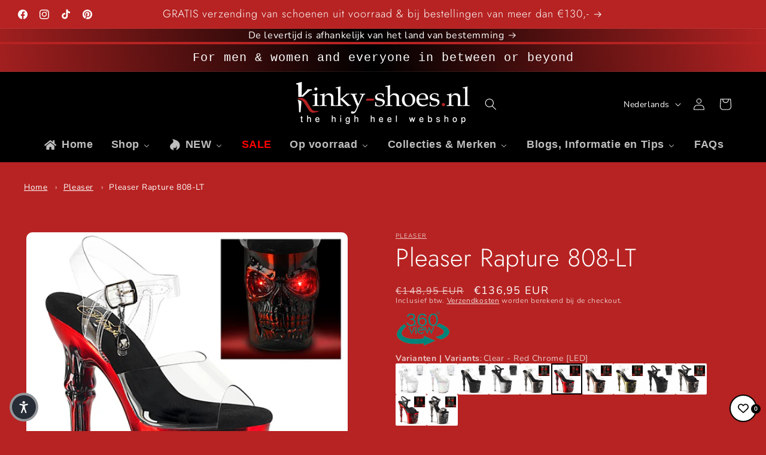

--- FILE ---
content_type: text/javascript
request_url: https://kinky-shoes.nl/cdn/shop/t/173/assets/product-form.aio.min.js?v=24169145401464529471748986860
body_size: 356
content:
/*
Generated time: June 3, 2025 21:40
This file was created by the app developer. Feel free to contact the original developer with any questions. It was minified (compressed) by AVADA. AVADA do NOT own this script.
*/
customElements.get("product-form")||customElements.define("product-form",class extends HTMLElement{constructor(){super(),this.form=this.querySelector("form"),this.variantIdInput.disabled=!1,this.form.addEventListener("submit",this.onSubmitHandler.bind(this)),this.cart=document.querySelector("cart-notification")||document.querySelector("cart-drawer"),this.submitButton=this.querySelector('[type="submit"]'),this.submitButtonText=this.submitButton.querySelector("span"),document.querySelector("cart-drawer")&&this.submitButton.setAttribute("aria-haspopup","dialog"),this.hideErrors="true"===this.dataset.hideErrors}onSubmitHandler(t){if(t.preventDefault(),"true"!==this.submitButton.getAttribute("aria-disabled")){this.handleErrorMessage(),this.submitButton.setAttribute("aria-disabled",!0),this.submitButton.classList.add("loading"),this.querySelector(".loading__spinner").classList.remove("hidden");var e=fetchConfig("javascript");e.headers["X-Requested-With"]="XMLHttpRequest",delete e.headers["Content-Type"];let s=new FormData(this.form);this.cart&&(s.append("sections",this.cart.getSectionsToRender().map(t=>t.id)),s.append("sections_url",window.location.pathname),this.cart.setActiveElement(document.activeElement)),e.body=s,fetch(""+routes.cart_add_url,e).then(t=>t.json()).then(e=>{if(e.status)return publish(PUB_SUB_EVENTS.cartError,{source:"product-form",productVariantId:s.get("id"),errors:e.errors||e.description,message:e.message}),this.handleErrorMessage(e.description),(r=this.submitButton.querySelector(".sold-out-message"))?(this.submitButton.setAttribute("aria-disabled",!0),this.submitButtonText.classList.add("hidden"),r.classList.remove("hidden"),void(this.error=!0)):void 0;if(this.cart){let t=CartPerformance.createStartingMarker("add:wait-for-subscribers");this.error||publish(PUB_SUB_EVENTS.cartUpdate,{source:"product-form",productVariantId:s.get("id"),cartData:e}).then(()=>{CartPerformance.measureFromMarker("add:wait-for-subscribers",t)}),this.error=!1;var r=this.closest("quick-add-modal");r?(document.body.addEventListener("modalClosed",()=>{setTimeout(()=>{CartPerformance.measure("add:paint-updated-sections",()=>{this.cart.renderContents(e)})})},{once:!0}),r.hide(!0)):CartPerformance.measure("add:paint-updated-sections",()=>{this.cart.renderContents(e)})}else window.location=window.routes.cart_url}).catch(t=>{console.error(t)}).finally(()=>{this.submitButton.classList.remove("loading"),this.cart&&this.cart.classList.contains("is-empty")&&this.cart.classList.remove("is-empty"),this.error||this.submitButton.removeAttribute("aria-disabled"),this.querySelector(".loading__spinner").classList.add("hidden"),CartPerformance.measureFromEvent("add:user-action",t)})}}handleErrorMessage(t=!1){this.hideErrors||(this.errorMessageWrapper=this.errorMessageWrapper||this.querySelector(".product-form__error-message-wrapper"),this.errorMessageWrapper&&(this.errorMessage=this.errorMessage||this.errorMessageWrapper.querySelector(".product-form__error-message"),this.errorMessageWrapper.toggleAttribute("hidden",!t),t)&&(this.errorMessage.textContent=t))}toggleSubmitButton(t=!0,e){t?(this.submitButton.setAttribute("disabled","disabled"),e&&(this.submitButtonText.textContent=e)):(this.submitButton.removeAttribute("disabled"),this.submitButtonText.textContent=window.variantStrings.addToCart)}get variantIdInput(){return this.form.querySelector("[name=id]")}});

--- FILE ---
content_type: text/javascript; charset=utf-8
request_url: https://kinky-shoes.nl/products/rapt808-lt-c-rch.js
body_size: 734
content:
{"id":7224950063240,"title":"Pleaser Rapture 808-LT","handle":"rapt808-lt-c-rch","description":"\u003cp\u003eTransparante sandalen met doodshoofd bedelhangertjes, een zwart voetbed, rood verchroomde vingerbot-vormige hak, een gebeeldhouwd doodshoofd op de rood verchroomde plateauzool en rode USB-oplaadbare LED lichtjes in de ogen van de doodshoofd op de plateauzool\u003c\/p\u003e\n\u003cp\u003eClear Ankle Strap Sandals with Black Insoles, Skull Charms, Satin Red Chrome Finger Bone Heels \u0026amp; Skull Sculpted in the Platform Bottom and Red USB-Chargeable LED-Lights in Multiple Static and Chancing Patterns in the Eyes of the Skull\u003c\/p\u003e","published_at":"2023-01-18T22:29:15+01:00","created_at":"2023-01-18T21:59:29+01:00","vendor":"Pleaser","type":"Sandalen","tags":["08ASS","allfootwear","Ankle strap sandal","Brand Pleaser","category: footwear","Chargeable","Chrome","Chromecoll","Clear","color_multi","colour_clear","colour_multi-coloured","colour_multi-kleurig","colour_red","colour_redorange","colour_rood","colour_rood\/oranje","colour_transparant","Compare At Price","Featuredcoll","Finger Bone","footwear: sandals","heel height: high","heel type: common heels","heelshape_fingerbone","heelshape_other","heelshape_round","HH8","hhhighcoll","LED","Ledcollection","Lichtjes","Light","Light-Up","Lights","multi colour","Multi Kleurig","Multi-Coloured","Notmenscollection","paaldans","peep toe","Peeptoe","Peeptoes","PF","PF4","PFcol","Plateau","Platform","Pleaser","PleaserUSA","Poledance","poledancecoll","product color: multi","product pattern: big graphic","Products All","Published: January 2023","PVC-Upper","Rapture","Red","romaticvibe_coll","Rood","Sandaal","sandal type: ankle strap sandals","Sandalen","Sandalet","Sandalets","Sandalette","Sandaletten","Sandals","sandals: heeled sandals","shoe decoration: metal decoration","Silver","Skull","special heel","speciale hak","Specialty Collection","tableflow","Type Peeptoes","Type Sandalen","USB","Vegan"],"price":13695,"price_min":13695,"price_max":13695,"available":true,"price_varies":false,"compare_at_price":14895,"compare_at_price_min":14895,"compare_at_price_max":14895,"compare_at_price_varies":false,"variants":[{"id":41048976949384,"title":"35 (US-5)","option1":"35 (US-5)","option2":null,"option3":null,"sku":"RAPT808-LT\/C\/RCH 35 (US-5)","requires_shipping":true,"taxable":true,"featured_image":{"id":31823371501704,"product_id":7224950063240,"position":1,"created_at":"2023-01-18T21:59:29+01:00","updated_at":"2023-01-18T21:59:29+01:00","alt":"Pleaser Rapture 808-LT - Kinky-shoes","width":1200,"height":1200,"src":"https:\/\/cdn.shopify.com\/s\/files\/1\/0597\/0237\/8632\/products\/rapture-808-crch.jpg?v=1674075569","variant_ids":[41048976949384,41048976982152,41048977014920,41048977047688,41048977080456,41048977113224]},"available":true,"name":"Pleaser Rapture 808-LT - 35 (US-5)","public_title":"35 (US-5)","options":["35 (US-5)"],"price":13695,"weight":2000,"compare_at_price":14895,"inventory_management":"shopify","barcode":"885487859248","featured_media":{"alt":"Pleaser Rapture 808-LT - Kinky-shoes","id":24100692099208,"position":1,"preview_image":{"aspect_ratio":1.0,"height":1200,"width":1200,"src":"https:\/\/cdn.shopify.com\/s\/files\/1\/0597\/0237\/8632\/products\/rapture-808-crch.jpg?v=1674075569"}},"requires_selling_plan":false,"selling_plan_allocations":[]},{"id":41048976982152,"title":"36 (US-6)","option1":"36 (US-6)","option2":null,"option3":null,"sku":"RAPT808-LT\/C\/RCH 36 (US-6)","requires_shipping":true,"taxable":true,"featured_image":{"id":31823371501704,"product_id":7224950063240,"position":1,"created_at":"2023-01-18T21:59:29+01:00","updated_at":"2023-01-18T21:59:29+01:00","alt":"Pleaser Rapture 808-LT - Kinky-shoes","width":1200,"height":1200,"src":"https:\/\/cdn.shopify.com\/s\/files\/1\/0597\/0237\/8632\/products\/rapture-808-crch.jpg?v=1674075569","variant_ids":[41048976949384,41048976982152,41048977014920,41048977047688,41048977080456,41048977113224]},"available":true,"name":"Pleaser Rapture 808-LT - 36 (US-6)","public_title":"36 (US-6)","options":["36 (US-6)"],"price":13695,"weight":2000,"compare_at_price":14895,"inventory_management":"shopify","barcode":"885487859255","featured_media":{"alt":"Pleaser Rapture 808-LT - Kinky-shoes","id":24100692099208,"position":1,"preview_image":{"aspect_ratio":1.0,"height":1200,"width":1200,"src":"https:\/\/cdn.shopify.com\/s\/files\/1\/0597\/0237\/8632\/products\/rapture-808-crch.jpg?v=1674075569"}},"requires_selling_plan":false,"selling_plan_allocations":[]},{"id":41048977014920,"title":"37 (US-7)","option1":"37 (US-7)","option2":null,"option3":null,"sku":"RAPT808-LT\/C\/RCH 37 (US-7)","requires_shipping":true,"taxable":true,"featured_image":{"id":31823371501704,"product_id":7224950063240,"position":1,"created_at":"2023-01-18T21:59:29+01:00","updated_at":"2023-01-18T21:59:29+01:00","alt":"Pleaser Rapture 808-LT - Kinky-shoes","width":1200,"height":1200,"src":"https:\/\/cdn.shopify.com\/s\/files\/1\/0597\/0237\/8632\/products\/rapture-808-crch.jpg?v=1674075569","variant_ids":[41048976949384,41048976982152,41048977014920,41048977047688,41048977080456,41048977113224]},"available":true,"name":"Pleaser Rapture 808-LT - 37 (US-7)","public_title":"37 (US-7)","options":["37 (US-7)"],"price":13695,"weight":2000,"compare_at_price":14895,"inventory_management":"shopify","barcode":"885487859620","featured_media":{"alt":"Pleaser Rapture 808-LT - Kinky-shoes","id":24100692099208,"position":1,"preview_image":{"aspect_ratio":1.0,"height":1200,"width":1200,"src":"https:\/\/cdn.shopify.com\/s\/files\/1\/0597\/0237\/8632\/products\/rapture-808-crch.jpg?v=1674075569"}},"requires_selling_plan":false,"selling_plan_allocations":[]},{"id":41048977047688,"title":"38 (US-8)","option1":"38 (US-8)","option2":null,"option3":null,"sku":"RAPT808-LT\/C\/RCH 38 (US-8)","requires_shipping":true,"taxable":true,"featured_image":{"id":31823371501704,"product_id":7224950063240,"position":1,"created_at":"2023-01-18T21:59:29+01:00","updated_at":"2023-01-18T21:59:29+01:00","alt":"Pleaser Rapture 808-LT - Kinky-shoes","width":1200,"height":1200,"src":"https:\/\/cdn.shopify.com\/s\/files\/1\/0597\/0237\/8632\/products\/rapture-808-crch.jpg?v=1674075569","variant_ids":[41048976949384,41048976982152,41048977014920,41048977047688,41048977080456,41048977113224]},"available":true,"name":"Pleaser Rapture 808-LT - 38 (US-8)","public_title":"38 (US-8)","options":["38 (US-8)"],"price":13695,"weight":2000,"compare_at_price":14895,"inventory_management":"shopify","barcode":"885487859736","featured_media":{"alt":"Pleaser Rapture 808-LT - Kinky-shoes","id":24100692099208,"position":1,"preview_image":{"aspect_ratio":1.0,"height":1200,"width":1200,"src":"https:\/\/cdn.shopify.com\/s\/files\/1\/0597\/0237\/8632\/products\/rapture-808-crch.jpg?v=1674075569"}},"requires_selling_plan":false,"selling_plan_allocations":[]},{"id":41048977080456,"title":"39 (US-9)","option1":"39 (US-9)","option2":null,"option3":null,"sku":"RAPT808-LT\/C\/RCH 39 (US-9)","requires_shipping":true,"taxable":true,"featured_image":{"id":31823371501704,"product_id":7224950063240,"position":1,"created_at":"2023-01-18T21:59:29+01:00","updated_at":"2023-01-18T21:59:29+01:00","alt":"Pleaser Rapture 808-LT - Kinky-shoes","width":1200,"height":1200,"src":"https:\/\/cdn.shopify.com\/s\/files\/1\/0597\/0237\/8632\/products\/rapture-808-crch.jpg?v=1674075569","variant_ids":[41048976949384,41048976982152,41048977014920,41048977047688,41048977080456,41048977113224]},"available":true,"name":"Pleaser Rapture 808-LT - 39 (US-9)","public_title":"39 (US-9)","options":["39 (US-9)"],"price":13695,"weight":2000,"compare_at_price":14895,"inventory_management":"shopify","barcode":"885487859743","featured_media":{"alt":"Pleaser Rapture 808-LT - Kinky-shoes","id":24100692099208,"position":1,"preview_image":{"aspect_ratio":1.0,"height":1200,"width":1200,"src":"https:\/\/cdn.shopify.com\/s\/files\/1\/0597\/0237\/8632\/products\/rapture-808-crch.jpg?v=1674075569"}},"requires_selling_plan":false,"selling_plan_allocations":[]},{"id":41048977113224,"title":"40 (US-10)","option1":"40 (US-10)","option2":null,"option3":null,"sku":"RAPT808-LT\/C\/RCH 40 (US-10)","requires_shipping":true,"taxable":true,"featured_image":{"id":31823371501704,"product_id":7224950063240,"position":1,"created_at":"2023-01-18T21:59:29+01:00","updated_at":"2023-01-18T21:59:29+01:00","alt":"Pleaser Rapture 808-LT - Kinky-shoes","width":1200,"height":1200,"src":"https:\/\/cdn.shopify.com\/s\/files\/1\/0597\/0237\/8632\/products\/rapture-808-crch.jpg?v=1674075569","variant_ids":[41048976949384,41048976982152,41048977014920,41048977047688,41048977080456,41048977113224]},"available":true,"name":"Pleaser Rapture 808-LT - 40 (US-10)","public_title":"40 (US-10)","options":["40 (US-10)"],"price":13695,"weight":2000,"compare_at_price":14895,"inventory_management":"shopify","barcode":"885487859859","featured_media":{"alt":"Pleaser Rapture 808-LT - Kinky-shoes","id":24100692099208,"position":1,"preview_image":{"aspect_ratio":1.0,"height":1200,"width":1200,"src":"https:\/\/cdn.shopify.com\/s\/files\/1\/0597\/0237\/8632\/products\/rapture-808-crch.jpg?v=1674075569"}},"requires_selling_plan":false,"selling_plan_allocations":[]}],"images":["\/\/cdn.shopify.com\/s\/files\/1\/0597\/0237\/8632\/products\/rapture-808-crch.jpg?v=1674075569","\/\/cdn.shopify.com\/s\/files\/1\/0597\/0237\/8632\/products\/rapture-808-lt-c-rch05.jpg?v=1674075569","\/\/cdn.shopify.com\/s\/files\/1\/0597\/0237\/8632\/products\/rapture-808-lt-c-rch01.jpg?v=1674075569","\/\/cdn.shopify.com\/s\/files\/1\/0597\/0237\/8632\/products\/rapture-808-lt-c-rch13.jpg?v=1678916229","\/\/cdn.shopify.com\/s\/files\/1\/0597\/0237\/8632\/products\/rapture-808-lt-c-rch09.jpg?v=1678916229"],"featured_image":"\/\/cdn.shopify.com\/s\/files\/1\/0597\/0237\/8632\/products\/rapture-808-crch.jpg?v=1674075569","options":[{"name":"Maat","position":1,"values":["35 (US-5)","36 (US-6)","37 (US-7)","38 (US-8)","39 (US-9)","40 (US-10)"]}],"url":"\/products\/rapt808-lt-c-rch","media":[{"alt":"Pleaser Rapture 808-LT - Kinky-shoes","id":24100692099208,"position":1,"preview_image":{"aspect_ratio":1.0,"height":1200,"width":1200,"src":"https:\/\/cdn.shopify.com\/s\/files\/1\/0597\/0237\/8632\/products\/rapture-808-crch.jpg?v=1674075569"},"aspect_ratio":1.0,"height":1200,"media_type":"image","src":"https:\/\/cdn.shopify.com\/s\/files\/1\/0597\/0237\/8632\/products\/rapture-808-crch.jpg?v=1674075569","width":1200},{"alt":"Pleaser Rapture 808-LT - Kinky-shoes","id":24100692131976,"position":2,"preview_image":{"aspect_ratio":1.0,"height":1200,"width":1200,"src":"https:\/\/cdn.shopify.com\/s\/files\/1\/0597\/0237\/8632\/products\/rapture-808-lt-c-rch05.jpg?v=1674075569"},"aspect_ratio":1.0,"height":1200,"media_type":"image","src":"https:\/\/cdn.shopify.com\/s\/files\/1\/0597\/0237\/8632\/products\/rapture-808-lt-c-rch05.jpg?v=1674075569","width":1200},{"alt":"Pleaser Rapture 808-LT - Kinky-shoes","id":24100692164744,"position":3,"preview_image":{"aspect_ratio":1.0,"height":1200,"width":1200,"src":"https:\/\/cdn.shopify.com\/s\/files\/1\/0597\/0237\/8632\/products\/rapture-808-lt-c-rch01.jpg?v=1674075569"},"aspect_ratio":1.0,"height":1200,"media_type":"image","src":"https:\/\/cdn.shopify.com\/s\/files\/1\/0597\/0237\/8632\/products\/rapture-808-lt-c-rch01.jpg?v=1674075569","width":1200},{"alt":"rapture-808-lt-c-rch","id":24100692066440,"position":4,"preview_image":{"aspect_ratio":1.0,"height":1200,"width":1200,"src":"https:\/\/cdn.shopify.com\/s\/files\/1\/0597\/0237\/8632\/products\/rapture-808-lt-c-rch13.jpg?v=1678916229"},"aspect_ratio":1.0,"height":1200,"media_type":"image","src":"https:\/\/cdn.shopify.com\/s\/files\/1\/0597\/0237\/8632\/products\/rapture-808-lt-c-rch13.jpg?v=1678916229","width":1200},{"alt":"Pleaser Rapture 808-LT - Kinky-shoes","id":24100692197512,"position":5,"preview_image":{"aspect_ratio":1.0,"height":1200,"width":1200,"src":"https:\/\/cdn.shopify.com\/s\/files\/1\/0597\/0237\/8632\/products\/rapture-808-lt-c-rch09.jpg?v=1678916229"},"aspect_ratio":1.0,"height":1200,"media_type":"image","src":"https:\/\/cdn.shopify.com\/s\/files\/1\/0597\/0237\/8632\/products\/rapture-808-lt-c-rch09.jpg?v=1678916229","width":1200}],"requires_selling_plan":false,"selling_plan_groups":[]}

--- FILE ---
content_type: text/xml
request_url: https://pleaser.sa.metacdn.com/html5/rapture-808-lt-c-rch/Profile.xml?0.8466701363337901&_=1769000666817
body_size: 233
content:
<?xml version="1.0" encoding="utf-16"?> <!--P_series Presentation Profile--><Profile Version="1.2"><Object Name="rapture-808-lt-c-rch" Model="Cylindrical" Rows="1" Columns="16" Width="600" Height="600" Inertia="False" Magnifier="True" FileExtension =".jpg" QR ="False"><Controller PhaseIn="1" RepeatAutoPlay="True" RotateTime="500" RotateAngle="180" SpinDuration="5" Direction="CW" /><Mobility ImageLevel="2" DragDistance="600" ThrowMin="0" ThrowMax="0" /></Object></Profile>

--- FILE ---
content_type: text/javascript; charset=utf-8
request_url: https://kinky-shoes.nl/products/rapt808-lt-c-rch.js
body_size: 1399
content:
{"id":7224950063240,"title":"Pleaser Rapture 808-LT","handle":"rapt808-lt-c-rch","description":"\u003cp\u003eTransparante sandalen met doodshoofd bedelhangertjes, een zwart voetbed, rood verchroomde vingerbot-vormige hak, een gebeeldhouwd doodshoofd op de rood verchroomde plateauzool en rode USB-oplaadbare LED lichtjes in de ogen van de doodshoofd op de plateauzool\u003c\/p\u003e\n\u003cp\u003eClear Ankle Strap Sandals with Black Insoles, Skull Charms, Satin Red Chrome Finger Bone Heels \u0026amp; Skull Sculpted in the Platform Bottom and Red USB-Chargeable LED-Lights in Multiple Static and Chancing Patterns in the Eyes of the Skull\u003c\/p\u003e","published_at":"2023-01-18T22:29:15+01:00","created_at":"2023-01-18T21:59:29+01:00","vendor":"Pleaser","type":"Sandalen","tags":["08ASS","allfootwear","Ankle strap sandal","Brand Pleaser","category: footwear","Chargeable","Chrome","Chromecoll","Clear","color_multi","colour_clear","colour_multi-coloured","colour_multi-kleurig","colour_red","colour_redorange","colour_rood","colour_rood\/oranje","colour_transparant","Compare At Price","Featuredcoll","Finger Bone","footwear: sandals","heel height: high","heel type: common heels","heelshape_fingerbone","heelshape_other","heelshape_round","HH8","hhhighcoll","LED","Ledcollection","Lichtjes","Light","Light-Up","Lights","multi colour","Multi Kleurig","Multi-Coloured","Notmenscollection","paaldans","peep toe","Peeptoe","Peeptoes","PF","PF4","PFcol","Plateau","Platform","Pleaser","PleaserUSA","Poledance","poledancecoll","product color: multi","product pattern: big graphic","Products All","Published: January 2023","PVC-Upper","Rapture","Red","romaticvibe_coll","Rood","Sandaal","sandal type: ankle strap sandals","Sandalen","Sandalet","Sandalets","Sandalette","Sandaletten","Sandals","sandals: heeled sandals","shoe decoration: metal decoration","Silver","Skull","special heel","speciale hak","Specialty Collection","tableflow","Type Peeptoes","Type Sandalen","USB","Vegan"],"price":13695,"price_min":13695,"price_max":13695,"available":true,"price_varies":false,"compare_at_price":14895,"compare_at_price_min":14895,"compare_at_price_max":14895,"compare_at_price_varies":false,"variants":[{"id":41048976949384,"title":"35 (US-5)","option1":"35 (US-5)","option2":null,"option3":null,"sku":"RAPT808-LT\/C\/RCH 35 (US-5)","requires_shipping":true,"taxable":true,"featured_image":{"id":31823371501704,"product_id":7224950063240,"position":1,"created_at":"2023-01-18T21:59:29+01:00","updated_at":"2023-01-18T21:59:29+01:00","alt":"Pleaser Rapture 808-LT - Kinky-shoes","width":1200,"height":1200,"src":"https:\/\/cdn.shopify.com\/s\/files\/1\/0597\/0237\/8632\/products\/rapture-808-crch.jpg?v=1674075569","variant_ids":[41048976949384,41048976982152,41048977014920,41048977047688,41048977080456,41048977113224]},"available":true,"name":"Pleaser Rapture 808-LT - 35 (US-5)","public_title":"35 (US-5)","options":["35 (US-5)"],"price":13695,"weight":2000,"compare_at_price":14895,"inventory_management":"shopify","barcode":"885487859248","featured_media":{"alt":"Pleaser Rapture 808-LT - Kinky-shoes","id":24100692099208,"position":1,"preview_image":{"aspect_ratio":1.0,"height":1200,"width":1200,"src":"https:\/\/cdn.shopify.com\/s\/files\/1\/0597\/0237\/8632\/products\/rapture-808-crch.jpg?v=1674075569"}},"requires_selling_plan":false,"selling_plan_allocations":[]},{"id":41048976982152,"title":"36 (US-6)","option1":"36 (US-6)","option2":null,"option3":null,"sku":"RAPT808-LT\/C\/RCH 36 (US-6)","requires_shipping":true,"taxable":true,"featured_image":{"id":31823371501704,"product_id":7224950063240,"position":1,"created_at":"2023-01-18T21:59:29+01:00","updated_at":"2023-01-18T21:59:29+01:00","alt":"Pleaser Rapture 808-LT - Kinky-shoes","width":1200,"height":1200,"src":"https:\/\/cdn.shopify.com\/s\/files\/1\/0597\/0237\/8632\/products\/rapture-808-crch.jpg?v=1674075569","variant_ids":[41048976949384,41048976982152,41048977014920,41048977047688,41048977080456,41048977113224]},"available":true,"name":"Pleaser Rapture 808-LT - 36 (US-6)","public_title":"36 (US-6)","options":["36 (US-6)"],"price":13695,"weight":2000,"compare_at_price":14895,"inventory_management":"shopify","barcode":"885487859255","featured_media":{"alt":"Pleaser Rapture 808-LT - Kinky-shoes","id":24100692099208,"position":1,"preview_image":{"aspect_ratio":1.0,"height":1200,"width":1200,"src":"https:\/\/cdn.shopify.com\/s\/files\/1\/0597\/0237\/8632\/products\/rapture-808-crch.jpg?v=1674075569"}},"requires_selling_plan":false,"selling_plan_allocations":[]},{"id":41048977014920,"title":"37 (US-7)","option1":"37 (US-7)","option2":null,"option3":null,"sku":"RAPT808-LT\/C\/RCH 37 (US-7)","requires_shipping":true,"taxable":true,"featured_image":{"id":31823371501704,"product_id":7224950063240,"position":1,"created_at":"2023-01-18T21:59:29+01:00","updated_at":"2023-01-18T21:59:29+01:00","alt":"Pleaser Rapture 808-LT - Kinky-shoes","width":1200,"height":1200,"src":"https:\/\/cdn.shopify.com\/s\/files\/1\/0597\/0237\/8632\/products\/rapture-808-crch.jpg?v=1674075569","variant_ids":[41048976949384,41048976982152,41048977014920,41048977047688,41048977080456,41048977113224]},"available":true,"name":"Pleaser Rapture 808-LT - 37 (US-7)","public_title":"37 (US-7)","options":["37 (US-7)"],"price":13695,"weight":2000,"compare_at_price":14895,"inventory_management":"shopify","barcode":"885487859620","featured_media":{"alt":"Pleaser Rapture 808-LT - Kinky-shoes","id":24100692099208,"position":1,"preview_image":{"aspect_ratio":1.0,"height":1200,"width":1200,"src":"https:\/\/cdn.shopify.com\/s\/files\/1\/0597\/0237\/8632\/products\/rapture-808-crch.jpg?v=1674075569"}},"requires_selling_plan":false,"selling_plan_allocations":[]},{"id":41048977047688,"title":"38 (US-8)","option1":"38 (US-8)","option2":null,"option3":null,"sku":"RAPT808-LT\/C\/RCH 38 (US-8)","requires_shipping":true,"taxable":true,"featured_image":{"id":31823371501704,"product_id":7224950063240,"position":1,"created_at":"2023-01-18T21:59:29+01:00","updated_at":"2023-01-18T21:59:29+01:00","alt":"Pleaser Rapture 808-LT - Kinky-shoes","width":1200,"height":1200,"src":"https:\/\/cdn.shopify.com\/s\/files\/1\/0597\/0237\/8632\/products\/rapture-808-crch.jpg?v=1674075569","variant_ids":[41048976949384,41048976982152,41048977014920,41048977047688,41048977080456,41048977113224]},"available":true,"name":"Pleaser Rapture 808-LT - 38 (US-8)","public_title":"38 (US-8)","options":["38 (US-8)"],"price":13695,"weight":2000,"compare_at_price":14895,"inventory_management":"shopify","barcode":"885487859736","featured_media":{"alt":"Pleaser Rapture 808-LT - Kinky-shoes","id":24100692099208,"position":1,"preview_image":{"aspect_ratio":1.0,"height":1200,"width":1200,"src":"https:\/\/cdn.shopify.com\/s\/files\/1\/0597\/0237\/8632\/products\/rapture-808-crch.jpg?v=1674075569"}},"requires_selling_plan":false,"selling_plan_allocations":[]},{"id":41048977080456,"title":"39 (US-9)","option1":"39 (US-9)","option2":null,"option3":null,"sku":"RAPT808-LT\/C\/RCH 39 (US-9)","requires_shipping":true,"taxable":true,"featured_image":{"id":31823371501704,"product_id":7224950063240,"position":1,"created_at":"2023-01-18T21:59:29+01:00","updated_at":"2023-01-18T21:59:29+01:00","alt":"Pleaser Rapture 808-LT - Kinky-shoes","width":1200,"height":1200,"src":"https:\/\/cdn.shopify.com\/s\/files\/1\/0597\/0237\/8632\/products\/rapture-808-crch.jpg?v=1674075569","variant_ids":[41048976949384,41048976982152,41048977014920,41048977047688,41048977080456,41048977113224]},"available":true,"name":"Pleaser Rapture 808-LT - 39 (US-9)","public_title":"39 (US-9)","options":["39 (US-9)"],"price":13695,"weight":2000,"compare_at_price":14895,"inventory_management":"shopify","barcode":"885487859743","featured_media":{"alt":"Pleaser Rapture 808-LT - Kinky-shoes","id":24100692099208,"position":1,"preview_image":{"aspect_ratio":1.0,"height":1200,"width":1200,"src":"https:\/\/cdn.shopify.com\/s\/files\/1\/0597\/0237\/8632\/products\/rapture-808-crch.jpg?v=1674075569"}},"requires_selling_plan":false,"selling_plan_allocations":[]},{"id":41048977113224,"title":"40 (US-10)","option1":"40 (US-10)","option2":null,"option3":null,"sku":"RAPT808-LT\/C\/RCH 40 (US-10)","requires_shipping":true,"taxable":true,"featured_image":{"id":31823371501704,"product_id":7224950063240,"position":1,"created_at":"2023-01-18T21:59:29+01:00","updated_at":"2023-01-18T21:59:29+01:00","alt":"Pleaser Rapture 808-LT - Kinky-shoes","width":1200,"height":1200,"src":"https:\/\/cdn.shopify.com\/s\/files\/1\/0597\/0237\/8632\/products\/rapture-808-crch.jpg?v=1674075569","variant_ids":[41048976949384,41048976982152,41048977014920,41048977047688,41048977080456,41048977113224]},"available":true,"name":"Pleaser Rapture 808-LT - 40 (US-10)","public_title":"40 (US-10)","options":["40 (US-10)"],"price":13695,"weight":2000,"compare_at_price":14895,"inventory_management":"shopify","barcode":"885487859859","featured_media":{"alt":"Pleaser Rapture 808-LT - Kinky-shoes","id":24100692099208,"position":1,"preview_image":{"aspect_ratio":1.0,"height":1200,"width":1200,"src":"https:\/\/cdn.shopify.com\/s\/files\/1\/0597\/0237\/8632\/products\/rapture-808-crch.jpg?v=1674075569"}},"requires_selling_plan":false,"selling_plan_allocations":[]}],"images":["\/\/cdn.shopify.com\/s\/files\/1\/0597\/0237\/8632\/products\/rapture-808-crch.jpg?v=1674075569","\/\/cdn.shopify.com\/s\/files\/1\/0597\/0237\/8632\/products\/rapture-808-lt-c-rch05.jpg?v=1674075569","\/\/cdn.shopify.com\/s\/files\/1\/0597\/0237\/8632\/products\/rapture-808-lt-c-rch01.jpg?v=1674075569","\/\/cdn.shopify.com\/s\/files\/1\/0597\/0237\/8632\/products\/rapture-808-lt-c-rch13.jpg?v=1678916229","\/\/cdn.shopify.com\/s\/files\/1\/0597\/0237\/8632\/products\/rapture-808-lt-c-rch09.jpg?v=1678916229"],"featured_image":"\/\/cdn.shopify.com\/s\/files\/1\/0597\/0237\/8632\/products\/rapture-808-crch.jpg?v=1674075569","options":[{"name":"Maat","position":1,"values":["35 (US-5)","36 (US-6)","37 (US-7)","38 (US-8)","39 (US-9)","40 (US-10)"]}],"url":"\/products\/rapt808-lt-c-rch","media":[{"alt":"Pleaser Rapture 808-LT - Kinky-shoes","id":24100692099208,"position":1,"preview_image":{"aspect_ratio":1.0,"height":1200,"width":1200,"src":"https:\/\/cdn.shopify.com\/s\/files\/1\/0597\/0237\/8632\/products\/rapture-808-crch.jpg?v=1674075569"},"aspect_ratio":1.0,"height":1200,"media_type":"image","src":"https:\/\/cdn.shopify.com\/s\/files\/1\/0597\/0237\/8632\/products\/rapture-808-crch.jpg?v=1674075569","width":1200},{"alt":"Pleaser Rapture 808-LT - Kinky-shoes","id":24100692131976,"position":2,"preview_image":{"aspect_ratio":1.0,"height":1200,"width":1200,"src":"https:\/\/cdn.shopify.com\/s\/files\/1\/0597\/0237\/8632\/products\/rapture-808-lt-c-rch05.jpg?v=1674075569"},"aspect_ratio":1.0,"height":1200,"media_type":"image","src":"https:\/\/cdn.shopify.com\/s\/files\/1\/0597\/0237\/8632\/products\/rapture-808-lt-c-rch05.jpg?v=1674075569","width":1200},{"alt":"Pleaser Rapture 808-LT - Kinky-shoes","id":24100692164744,"position":3,"preview_image":{"aspect_ratio":1.0,"height":1200,"width":1200,"src":"https:\/\/cdn.shopify.com\/s\/files\/1\/0597\/0237\/8632\/products\/rapture-808-lt-c-rch01.jpg?v=1674075569"},"aspect_ratio":1.0,"height":1200,"media_type":"image","src":"https:\/\/cdn.shopify.com\/s\/files\/1\/0597\/0237\/8632\/products\/rapture-808-lt-c-rch01.jpg?v=1674075569","width":1200},{"alt":"rapture-808-lt-c-rch","id":24100692066440,"position":4,"preview_image":{"aspect_ratio":1.0,"height":1200,"width":1200,"src":"https:\/\/cdn.shopify.com\/s\/files\/1\/0597\/0237\/8632\/products\/rapture-808-lt-c-rch13.jpg?v=1678916229"},"aspect_ratio":1.0,"height":1200,"media_type":"image","src":"https:\/\/cdn.shopify.com\/s\/files\/1\/0597\/0237\/8632\/products\/rapture-808-lt-c-rch13.jpg?v=1678916229","width":1200},{"alt":"Pleaser Rapture 808-LT - Kinky-shoes","id":24100692197512,"position":5,"preview_image":{"aspect_ratio":1.0,"height":1200,"width":1200,"src":"https:\/\/cdn.shopify.com\/s\/files\/1\/0597\/0237\/8632\/products\/rapture-808-lt-c-rch09.jpg?v=1678916229"},"aspect_ratio":1.0,"height":1200,"media_type":"image","src":"https:\/\/cdn.shopify.com\/s\/files\/1\/0597\/0237\/8632\/products\/rapture-808-lt-c-rch09.jpg?v=1678916229","width":1200}],"requires_selling_plan":false,"selling_plan_groups":[]}